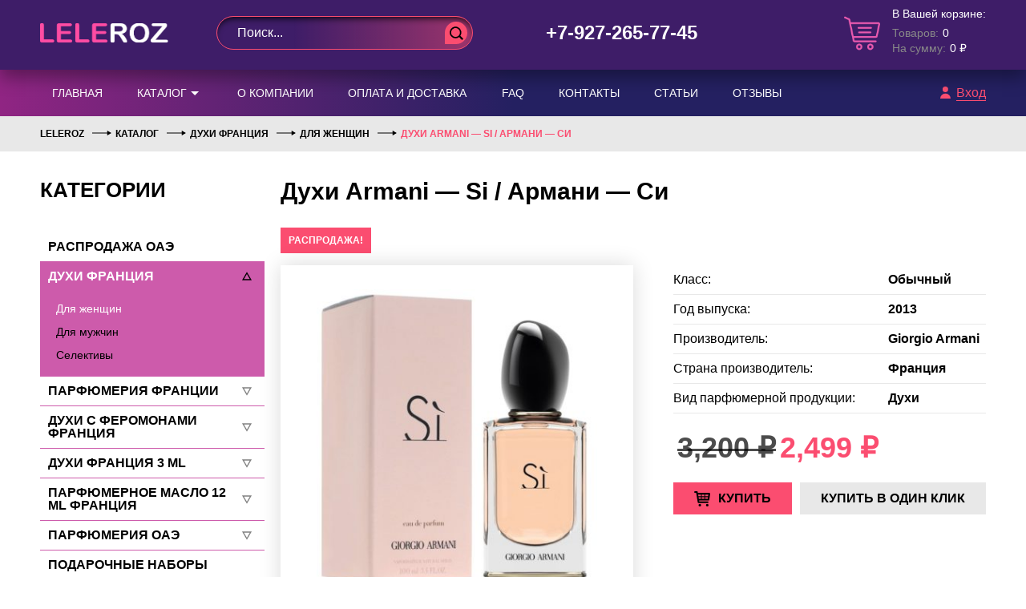

--- FILE ---
content_type: text/html; charset=UTF-8
request_url: https://leleroz.ru/product/duhi-armani-si-armani-si-2/
body_size: 12317
content:
<!DOCTYPE html>
<html lang="ru-RU">
<head>
<meta charset="UTF-8">
<meta name="viewport" content="width=device-width">
<link rel="profile" href="http://gmpg.org/xfn/11">
<link rel="pingback" href="https://leleroz.ru/xmlrpc.php">
<title>Духи Armani — Si / Армани — Си &#8212; LELEROZ</title>
<meta name='robots' content='max-image-preview:large' />
<link rel="alternate" type="application/rss+xml" title="LELEROZ &raquo; Лента" href="https://leleroz.ru/feed/" />
<link rel="alternate" type="application/rss+xml" title="LELEROZ &raquo; Лента комментариев" href="https://leleroz.ru/comments/feed/" />
<link rel="alternate" type="application/rss+xml" title="LELEROZ &raquo; Лента комментариев к &laquo;Духи Armani — Si / Армани — Си&raquo;" href="https://leleroz.ru/product/duhi-armani-si-armani-si-2/feed/" />
<link rel='stylesheet' id='wp-block-library-css'  href='https://leleroz.ru/wp-includes/css/dist/block-library/style.min.css?ver=5.7.14' type='text/css' media='all' />
<link rel='stylesheet' id='wp-block-library-theme-css'  href='https://leleroz.ru/wp-includes/css/dist/block-library/theme.min.css?ver=5.7.14' type='text/css' media='all' />
<link rel='stylesheet' id='wc-blocks-vendors-style-css'  href='https://leleroz.ru/wp-content/plugins/woo-gutenberg-products-block/build/wc-blocks-vendors-style.css?ver=5.5.1' type='text/css' media='all' />
<link rel='stylesheet' id='wc-blocks-style-css'  href='https://leleroz.ru/wp-content/plugins/woo-gutenberg-products-block/build/wc-blocks-style.css?ver=5.5.1' type='text/css' media='all' />
<link rel='stylesheet' id='contact-form-7-css'  href='https://leleroz.ru/wp-content/plugins/contact-form-7/includes/css/styles.css?ver=5.5.6.1' type='text/css' media='all' />
<style id='woocommerce-inline-inline-css' type='text/css'>
.woocommerce form .form-row .required { visibility: visible; }
</style>
<link rel='stylesheet' id='main-css'  href='https://leleroz.ru/wp-content/themes/venus/assets/css/main.css?ver=20220913120558' type='text/css' media='all' />
<link rel='stylesheet' id='font-proxima-nova-css'  href='https://storage.redvps.webtm.ru/css?family=Proxima+Nova&#038;weights=100%2C300%2C400%2C500%2C600%2C700%2C800%2C900&#038;ver=5.7.14' type='text/css' media='all' />
<link rel='stylesheet' id='font-roboto-css'  href='https://storage.redvps.webtm.ru/css?family=Roboto&#038;weights=100%2C300%2C400%2C500%2C600%2C700%2C800%2C900&#038;ver=5.7.14' type='text/css' media='all' />
<script type='text/javascript' src='https://leleroz.ru/wp-content/themes/venus/assets/js/jquery.js?ver=20220622121038' id='jquery-js'></script>
<script type='text/javascript' src='https://leleroz.ru/wp-content/themes/venus/assets/js/extends.js?ver=20220622121038' id='extends-js'></script>
<script type='text/javascript' src='https://leleroz.ru/wp-content/themes/venus/assets/js/modal.js?ver=20220622121038' id='modal-js'></script>
<script type='text/javascript' src='https://leleroz.ru/wp-content/themes/venus/assets/js/vtm.js?ver=20220622121038' id='vtm-js'></script>
<script type='text/javascript' src='https://leleroz.ru/wp-content/themes/venus/assets/js/lightbox.js?ver=20220622121038' id='lightbox-js'></script>
<link rel="canonical" href="https://leleroz.ru/product/duhi-armani-si-armani-si-2/" />
	<noscript><style>.woocommerce-product-gallery{ opacity: 1 !important; }</style></noscript>
	<link rel="icon" href="https://leleroz.ru/wp-content/uploads/2022/03/cropped-logo-32x32.png" sizes="32x32" />
<link rel="icon" href="https://leleroz.ru/wp-content/uploads/2022/03/cropped-logo-192x192.png" sizes="192x192" />
<link rel="apple-touch-icon" href="https://leleroz.ru/wp-content/uploads/2022/03/cropped-logo-180x180.png" />
<meta name="msapplication-TileImage" content="https://leleroz.ru/wp-content/uploads/2022/03/cropped-logo-270x270.png" />
	<!-- Yandex.Metrika counter -->
<script type="text/javascript" >
   (function(m,e,t,r,i,k,a){m[i]=m[i]||function(){(m[i].a=m[i].a||[]).push(arguments)};
   m[i].l=1*new Date();k=e.createElement(t),a=e.getElementsByTagName(t)[0],k.async=1,k.src=r,a.parentNode.insertBefore(k,a)})
   (window, document, "script", "https://mc.yandex.ru/metrika/tag.js", "ym");

   ym(89372320, "init", {
        clickmap:true,
        trackLinks:true,
        accurateTrackBounce:true,
        webvisor:true
   });
</script>
<noscript><div><img src="https://mc.yandex.ru/watch/89372320" style="position:absolute; left:-9999px;" alt="" /></div></noscript>
<!-- /Yandex.Metrika counter -->
</head>
<body>
					<header id="header">
		<div class="mobile-line">
			<div class="wrapper">
				<div class="menu-toggler">
					<div class="icon" data-action="toggle-menu">
						<div class="line"></div>
						<div class="line"></div>
						<div class="line"></div>
					</div>
				</div>
				<a class="compare " id="mobile-compare" href="https://leleroz.ru/compare/"><span>0</span></a>
				<a class="cart" id="mobile-cart" href="https://leleroz.ru/cart/"></a>
			</div>
		</div>
		<div class="top-line">
			<div class="wrapper">
				<div class="row">
					<div class="holder-logo col-xs-10 col-md-4 col-lg-3">
					<a href="/">
            <img src="/wp-content/themes/venus/assets/svg/logo.png" alt="logo"> 
          </a>
					</div>
					<div class="holder-search col-xs-20 col-md-5 col-lg-7">
						<div class="header-search">
							<form action="/search/">
								<input type="text" name="query" value="" autocomplete="off" placeholder="Поиск..."/>
								<button type="submit"></button>
							</form>
						</div>
					</div>
										<div class="holder-phone col-xs-10 col-md-5 col-lg-4">
						<a href="tel:+7-927-265-77-45">+7-927-265-77-45</a>
						<!-- <span>Звонок бесплатный</span> -->
					</div>
					<div class="holder-cart col-md-6 col-lg-6">
            						<a href="https://leleroz.ru/cart/" class="cart-block">
							<div class="cart-icon">
								<img src="/wp-content/themes/venus/assets/svg/cart-icon.png" alt="">
							</div>
							<div class="cart-content" id="cart-content-fragment">
								<p>В Вашей корзине:</p>
								<div class="line">
									<div class="label">Товаров:</div>
									<div class="value">0</div>
								</div>
								<div class="line">
									<div class="label">На сумму:</div>
									<div class="value">0&nbsp;&#8381;</div>
								</div>
							</div>
						</a>
					</div>
				</div>
			</div>
		</div>
		<div class="menu-line">
			<div class="wrapper">
				<div class="row">
					<div class="menu-side col-xs-20 col-md-16">
						<ul class="nav-menu"><li class="nav-menu-element"><a href="https://leleroz.ru/">Главная</a></li>
<li class="nav-menu-element has-childs"><a href="https://leleroz.ru/shop/">Каталог<div class="toggler"></div></a>
<ul class="sub-menu">
	<li class="nav-menu-element"><a href="https://leleroz.ru/product-tag/new/">Новинки</a></li>
	<li class="nav-menu-element"><a href="https://leleroz.ru/product-tag/hit/">Хиты продаж</a></li>
</ul>
</li>
<li class="nav-menu-element"><a href="https://leleroz.ru/o-kompanii/">О компании</a></li>
<li class="nav-menu-element"><a href="https://leleroz.ru/oplata-i-dostavka/">Оплата и доставка</a></li>
<li class="nav-menu-element"><a href="https://leleroz.ru/faq/">FAQ</a></li>
<li class="nav-menu-element"><a href="https://leleroz.ru/kontakti/">Контакты</a></li>
<li class="nav-menu-element"><a href="https://leleroz.ru/article/">Статьи</a></li>
<li class="nav-menu-element"><a href="https://leleroz.ru/reviews/">Отзывы</a></li>
</ul>					</div>
					<div class="login-side col-xs-20 col-md-4">
												<a class="login" href="https://leleroz.ru/account/">Вход</a>
											</div>
				</div>
			</div>
		</div>
				<div class="breadcrumbs-line">
		    <div class="wrapper">
		        <div class="row">
		            <div class="col-xs-20">
		            	<ul class="breadcrumbs">
			                <!-- Breadcrumb NavXT 7.0.2 -->
<li class="home"><span property="itemListElement" typeof="ListItem"><a property="item" typeof="WebPage" title="Go to LELEROZ." href="https://leleroz.ru" class="home"><span property="name">LELEROZ</span></a><meta property="position" content="1"></span></li>
<li class="product-root post post-product"><span property="itemListElement" typeof="ListItem"><a property="item" typeof="WebPage" title="Go to Каталог." href="https://leleroz.ru/catalog/" class="product-root post post-product"><span property="name">Каталог</span></a><meta property="position" content="2"></span></li>
<li class="taxonomy product_cat"><span property="itemListElement" typeof="ListItem"><a property="item" typeof="WebPage" title="Go to the Духи Франция Категория archives." href="https://leleroz.ru/category/duhi-frantsiya/" class="taxonomy product_cat"><span property="name">Духи Франция</span></a><meta property="position" content="3"></span></li>
<li class="taxonomy product_cat"><span property="itemListElement" typeof="ListItem"><a property="item" typeof="WebPage" title="Go to the Для женщин Категория archives." href="https://leleroz.ru/category/duhi-frantsiya/dlya-zhenshhin-duhi-frantsiya/" class="taxonomy product_cat"><span property="name">Для женщин</span></a><meta property="position" content="4"></span></li>
<li class="post post-product current-item"><span class="post post-product current-item">Духи Armani — Si / Армани — Си</span></li>
			            </ul>
		            </div>
		        </div>
		    </div>
		</div>
			</header>

	<main id="main" class="base-page product-page">
	<div class="wrapper">
		<div class="row">
			<div class="sidebar-block-container col-xs-2 col-md-1 col-lg-5">
	<div class="show-sidebar-mobile" data-action="toggle-sidebar">
		<div class="icon">
			<div class="line"></div>
			<div class="line"></div>
			<div class="line"></div>
		</div>
	</div>
	<div class="mobile-back" data-action="toggle-sidebar"></div>
	<div class="mobile-outer">
		<div class="show-sidebar-mobile" data-action="toggle-sidebar">
			<div class="icon">
				<div class="line"></div>
				<div class="line"></div>
				<div class="line"></div>
			</div>
		</div>
	<div class="sidebar-block sidebar-menu"><a href="https://leleroz.ru/catalog/" class="sidebar-block-title">Категории</a><ul class="nav-menu"><li class="nav-menu-element"><a href="https://leleroz.ru/category/rasprodazha-oae/">Распродажа ОАЭ</a></li><li class="nav-menu-element has-childs active opened"><a href="https://leleroz.ru/category/duhi-frantsiya/">Духи Франция</a><div class="toggler"></div><div class="sub-menu-holder"><ul class="sub-menu"><li class="nav-menu-element active"><a href="https://leleroz.ru/category/duhi-frantsiya/dlya-zhenshhin-duhi-frantsiya/">Для женщин</a></li><li class="nav-menu-element"><a href="https://leleroz.ru/category/duhi-frantsiya/dlya-muzhchin-duhi-frantsiya/">Для мужчин</a></li><li class="nav-menu-element"><a href="https://leleroz.ru/category/duhi-frantsiya/selektivy-duhi-frantsiya/">Селективы</a></li></ul></div></li><li class="nav-menu-element has-childs"><a href="https://leleroz.ru/category/parfyumeriya-iz-frantsii/">Парфюмерия Франции</a><div class="toggler"></div><div class="sub-menu-holder"><ul class="sub-menu"><li class="nav-menu-element"><a href="https://leleroz.ru/category/parfyumeriya-iz-frantsii/dlya-zhenshhin-parfyumeriya-iz-frantsii/">Для женщин</a></li><li class="nav-menu-element"><a href="https://leleroz.ru/category/parfyumeriya-iz-frantsii/dlya-muzhchin-parfyumeriya-iz-frantsii/">Для мужчин</a></li><li class="nav-menu-element"><a href="https://leleroz.ru/category/parfyumeriya-iz-frantsii/selektivy-parfyumeriya-iz-frantsii/">Селективы</a></li></ul></div></li><li class="nav-menu-element has-childs"><a href="https://leleroz.ru/category/duhi-s-feromonami-frantsiya/">Духи с феромонами Франция</a><div class="toggler"></div><div class="sub-menu-holder"><ul class="sub-menu"><li class="nav-menu-element"><a href="https://leleroz.ru/category/duhi-s-feromonami-frantsiya/selektiv/">Селективы</a></li><li class="nav-menu-element"><a href="https://leleroz.ru/category/duhi-s-feromonami-frantsiya/dlya-zhenshhin-duhi-s-feromonami-frantsiya/">Для женщин</a></li><li class="nav-menu-element"><a href="https://leleroz.ru/category/duhi-s-feromonami-frantsiya/dlya-muzhchin-duhi-s-feromonami-frantsiya/">Для мужчин</a></li></ul></div></li><li class="nav-menu-element has-childs"><a href="https://leleroz.ru/category/duhi-frantsiya-3ml-muzhskie/">Духи Франция 3 ml</a><div class="toggler"></div><div class="sub-menu-holder"><ul class="sub-menu"><li class="nav-menu-element"><a href="https://leleroz.ru/category/duhi-frantsiya-3ml-muzhskie/dlya-zhenshhin-duhi-frantsiya-3ml-muzhskie/">Для женщин</a></li><li class="nav-menu-element"><a href="https://leleroz.ru/category/duhi-frantsiya-3ml-muzhskie/dlya-muzhchin-duhi-frantsiya-3ml-muzhskie/">Для мужчин</a></li><li class="nav-menu-element"><a href="https://leleroz.ru/category/duhi-frantsiya-3ml-muzhskie/selektivy-duhi-frantsiya-3ml-muzhskie/">Селективы</a></li></ul></div></li><li class="nav-menu-element has-childs"><a href="https://leleroz.ru/category/parfyumernoe-maslo-10-ml-frantsiya/">Парфюмерное масло 12 ml Франция</a><div class="toggler"></div><div class="sub-menu-holder"><ul class="sub-menu"><li class="nav-menu-element"><a href="https://leleroz.ru/category/parfyumernoe-maslo-10-ml-frantsiya/dlya-zhenshhin-parfyumernoe-maslo-10-ml-frantsiya/">Для женщин</a></li><li class="nav-menu-element"><a href="https://leleroz.ru/category/parfyumernoe-maslo-10-ml-frantsiya/dlya-muzhchin-parfyumernoe-maslo-10-ml-frantsiya/">Для мужчин</a></li><li class="nav-menu-element"><a href="https://leleroz.ru/category/parfyumernoe-maslo-10-ml-frantsiya/selektivy-parfyumernoe-maslo-10-ml-frantsiya/">Селективы</a></li></ul></div></li><li class="nav-menu-element has-childs"><a href="https://leleroz.ru/category/parfyumeriya-oae/">Парфюмерия ОАЭ</a><div class="toggler"></div><div class="sub-menu-holder"><ul class="sub-menu"><li class="nav-menu-element"><a href="https://leleroz.ru/category/parfyumeriya-oae/dlya-zhenshhin/">Для женщин</a></li><li class="nav-menu-element"><a href="https://leleroz.ru/category/parfyumeriya-oae/dlya-muzhchin/">Для мужчин</a></li><li class="nav-menu-element"><a href="https://leleroz.ru/category/parfyumeriya-oae/selektivy/">Селективы</a></li></ul></div></li><li class="nav-menu-element"><a href="https://leleroz.ru/category/podarochnye-nabory/">Подарочные наборы</a></li><li class="nav-menu-element"><a href="https://leleroz.ru/category/kosmetika/">Косметика</a></li><li class="nav-menu-element has-childs"><a href="https://leleroz.ru/category/kolgotki/">Колготки</a><div class="toggler"></div><div class="sub-menu-holder"><ul class="sub-menu"><li class="nav-menu-element"><a href="https://leleroz.ru/category/kolgotki/razmer-2/">Размер 2</a></li><li class="nav-menu-element"><a href="https://leleroz.ru/category/kolgotki/razmer-3/">Размер 3</a></li><li class="nav-menu-element"><a href="https://leleroz.ru/category/kolgotki/razmer-4/">Размер 4</a></li><li class="nav-menu-element"><a href="https://leleroz.ru/category/kolgotki/razmer-5/">Размер 5</a></li></ul></div></li><li class="nav-menu-element"><a href="https://leleroz.ru/category/gilette/">Gilette</a></li></ul></div>	</div>
</div>
			<div class="col-xs-18 col-md-19 col-lg-15">
				
					<h1 class="page-title">Духи Armani — Si / Армани — Си</h1><div class="product-main-content">
	<div class="badges">
	<span class="badge">Распродажа!</span>
</div><div class="product-main-content-gallery">
	<div class="product-main-content-gallery-wrapper">
		<div class="product-main-content-gallery-images" data-node="gallery">
			<div class="product-main-content-gallery-image"><img src="/wp-content/uploads/2022/04/Yz9ybFH-bm8-400x400.jpg" alt="" title="Yz9ybFH-bm8" data-srcset="/wp-content/uploads/2022/04/Yz9ybFH-bm8.jpg" data-action="lightbox" /></div>		</div>
				<div class="product-main-content-gallery-thumbnails">
			<div class="product-main-content-gallery-thumbnail"><img src="/wp-content/uploads/2022/04/Yz9ybFH-bm8-100x100.jpg" alt="" title="Yz9ybFH-bm8" /></div>		</div>
			</div>
</div>
	<div class="product-main-content-data">
		<div class="short-specs">
			<div class="table">
								<div class="table-row">
					<div class="column r-h">Класс:</div>
					<div class="column r-v">
					<p>Обычный</p>
					</div>
				</div>
								<div class="table-row">
					<div class="column r-h">Год выпуска:</div>
					<div class="column r-v">
					<p>2013</p>
					</div>
				</div>
								<div class="table-row">
					<div class="column r-h">Производитель:</div>
					<div class="column r-v">
					<p>Giorgio Armani</p>
					</div>
				</div>
								<div class="table-row">
					<div class="column r-h">Страна производитель:</div>
					<div class="column r-v">
					<p>Франция</p>
					</div>
				</div>
								<div class="table-row">
					<div class="column r-h">Вид парфюмерной продукции:</div>
					<div class="column r-v">
					<p>Духи</p>
					</div>
				</div>
							</div>
		</div>
		<div class="price-and-compare">
			<div class="price"><del aria-hidden="true">3,200&nbsp;&#8381;</del> <ins>2,499&nbsp;&#8381;</ins></div>
      		</div>
		<div class="cart-controls" data-product_id="81288" data-product_sku="">
						<button data-cart="add" class="add-to-cart">Купить</button>
						<button data-cart="ocp" class="one-click">Купить в один клик</button>
					</div>
	</div>
</div>
<div class="product-tabs-content" data-node="tabs">
	<div class="product-tabs-content-tabs">
				<div class="product-tabs-content-tabs-tab active" data-tabs-toggler="description">Описание		</div>
				<div class="product-tabs-content-tabs-tab " data-tabs-toggler="additional_information">Характеристики		</div>
			</div>
	<div class="product-tabs-content-blocks">
				<div class="product-tabs-content-blocks-block active" data-tabs-block="description">
			<p><span style="vertical-align: inherit;"><span style="vertical-align: inherit;"></span></span></p>
		</div>
				<div class="product-tabs-content-blocks-block " data-tabs-block="additional_information">
			<table class="shop_attributes">
	
	
			<tr>
			<th>Класс</th>
			<td><p><a href="https://leleroz.ru/klass/3333-1026/" rel="tag">Обычный</a></p>
</td>
		</tr>
			<tr>
			<th>Год выпуска</th>
			<td><p><a href="https://leleroz.ru/god-vypuska/2013/" rel="tag">2013</a></p>
</td>
		</tr>
			<tr>
			<th>Производитель</th>
			<td><p><a href="https://leleroz.ru/proizvoditel/giorgio-armani/" rel="tag">Giorgio Armani</a></p>
</td>
		</tr>
			<tr>
			<th>Страна производитель</th>
			<td><p><a href="https://leleroz.ru/strana-proizvoditel/frantsiya/" rel="tag">Франция</a></p>
</td>
		</tr>
			<tr>
			<th>Вид парфюмерной продукции</th>
			<td><p><a href="https://leleroz.ru/vid-parfyumernoj-produktsii/duhi/" rel="tag">Духи</a></p>
</td>
		</tr>
			<tr>
			<th>Тип аромата</th>
			<td><p><a href="https://leleroz.ru/tip-aromata/3333-466/" rel="tag">Шипровый, Фруктовый</a></p>
</td>
		</tr>
			<tr>
			<th>Начальная нота</th>
			<td><p><a href="https://leleroz.ru/nachalnaya-nota/list-chernoj-smorodiny/" rel="tag">Лист черной смородины</a></p>
</td>
		</tr>
			<tr>
			<th>Нота сердца</th>
			<td><p><a href="https://leleroz.ru/nota-serdtsa/3333-467/" rel="tag">Белая фрезия, Роза</a></p>
</td>
		</tr>
			<tr>
			<th>Конечная нота</th>
			<td><p><a href="https://leleroz.ru/konechnaya-nota/3333-468/" rel="tag">Ваниль, Пачули, Амброксан, Древесные ноты</a></p>
</td>
		</tr>
			<tr>
			<th>Пол</th>
			<td><p><a href="https://leleroz.ru/pol/zhenskij/" rel="tag">Женский</a></p>
</td>
		</tr>
			<tr>
			<th>Объем,</th>
			<td><p><a href="https://leleroz.ru/obem/55-ml/" rel="tag">55 ml</a></p>
</td>
		</tr>
	</table>
		</div>
			</div>
</div>
<div class="product-related-content">
	<h2>Похожие товары</h2>
	<div id="slider-related" class="swiper-container swiper-bottom-navs row">
	<div class="swiper-wrapper items-grid columns-4">
							<div class="items-grid-item-container col swiper-slide">
	<div class="items-grid-item"><a class="items-grid-item-link" href="https://leleroz.ru/product/duhi-ajmal-1001-nights-adzhmal-1001-noch/"><div class="items-grid-item-thumbnail"><div class="badges">
	<span class="badge">Распродажа!</span>
</div><img src="/wp-content/uploads/2022/04/m72Qe9D7OiQ-205x205.jpg" alt="" title="m72Qe9D7OiQ" /><button type="button" class="quick-view" data-action="quick-view" data-id="79346"></button></div><div class="items-grid-item-title" title="Духи Ajmal — 1001 Nights / Аджмал — 1001 Ночь">Духи Ajmal — 1001 Nights / Аджмал — 1001 Ночь</div>
<div class="items-grid-item-price"><del aria-hidden="true">3,200&nbsp;&#8381;</del> <ins>2,850&nbsp;&#8381;</ins></div>
</a></a><a href="?add-to-cart=79346" data-quantity="1" class="button product_type_simple add_to_cart_button ajax_add_to_cart" data-product_id="79346" data-product_sku="" aria-label="Добавить &quot;Духи Ajmal — 1001 Nights / Аджмал — 1001 Ночь&quot; в корзину" rel="nofollow">Купить</a></div></div>					<div class="items-grid-item-container col swiper-slide">
	<div class="items-grid-item"><a class="items-grid-item-link" href="https://leleroz.ru/product/duhi-byredo-open-sky/"><div class="items-grid-item-thumbnail"><div class="badges">
	<span class="badge">Распродажа!</span>
</div><img src="/wp-content/uploads/2022/04/71C4VweA-zc-205x205.jpg" alt="" title="71C4VweA-zc" /><button type="button" class="quick-view" data-action="quick-view" data-id="79373"></button></div><div class="items-grid-item-title" title="Духи Byredo — Open Sky">Духи Byredo — Open Sky</div>
<div class="items-grid-item-price"><del aria-hidden="true">3,200&nbsp;&#8381;</del> <ins>2,850&nbsp;&#8381;</ins></div>
</a></a><a href="?add-to-cart=79373" data-quantity="1" class="button product_type_simple add_to_cart_button ajax_add_to_cart" data-product_id="79373" data-product_sku="" aria-label="Добавить &quot;Духи Byredo — Open Sky&quot; в корзину" rel="nofollow">Купить</a></div></div>					<div class="items-grid-item-container col swiper-slide">
	<div class="items-grid-item"><a class="items-grid-item-link" href="https://leleroz.ru/product/duhi-byredo-bibliotheque-unisex-buredo-biblioteka-uniseks/"><div class="items-grid-item-thumbnail"><div class="badges">
	<span class="badge">Распродажа!</span>
</div><img src="/wp-content/uploads/2022/04/f7IJtwX_r3c-205x205.jpg" alt="" title="f7IJtwX_r3c" /><button type="button" class="quick-view" data-action="quick-view" data-id="79377"></button></div><div class="items-grid-item-title" title="Духи Byredo — Bibliotheque unisex / Буредо — Библиотека Унисекс">Духи Byredo — Bibliotheque unisex / Буредо — Библиотека Унисекс</div>
<div class="items-grid-item-price"><del aria-hidden="true">3,200&nbsp;&#8381;</del> <ins>2,850&nbsp;&#8381;</ins></div>
</a></a><a href="?add-to-cart=79377" data-quantity="1" class="button product_type_simple add_to_cart_button ajax_add_to_cart" data-product_id="79377" data-product_sku="" aria-label="Добавить &quot;Духи Byredo — Bibliotheque unisex / Буредо — Библиотека Унисекс&quot; в корзину" rel="nofollow">Купить</a></div></div>					<div class="items-grid-item-container col swiper-slide">
	<div class="items-grid-item"><a class="items-grid-item-link" href="https://leleroz.ru/product/duhi-creed-himalaya/"><div class="items-grid-item-thumbnail"><div class="badges">
	<span class="badge">Распродажа!</span>
</div><img src="/wp-content/uploads/2022/04/aV0nX-SUHRQ-205x205.jpg" alt="" title="aV0nX-SUHRQ" /><button type="button" class="quick-view" data-action="quick-view" data-id="79384"></button></div><div class="items-grid-item-title" title="Духи Creed — Himalaya">Духи Creed — Himalaya</div>
<div class="items-grid-item-price"><del aria-hidden="true">3,200&nbsp;&#8381;</del> <ins>2,850&nbsp;&#8381;</ins></div>
</a></a><a href="?add-to-cart=79384" data-quantity="1" class="button product_type_simple add_to_cart_button ajax_add_to_cart" data-product_id="79384" data-product_sku="" aria-label="Добавить &quot;Духи Creed — Himalaya&quot; в корзину" rel="nofollow">Купить</a></div></div>					<div class="items-grid-item-container col swiper-slide">
	<div class="items-grid-item"><a class="items-grid-item-link" href="https://leleroz.ru/product/duhi-byredo-rose-noir-unisex/"><div class="items-grid-item-thumbnail"><div class="badges">
	<span class="badge">Распродажа!</span>
</div><img src="/wp-content/uploads/2022/04/oT8_s-zDFy4-205x205.jpg" alt="" title="oT8_s-zDFy4" /><button type="button" class="quick-view" data-action="quick-view" data-id="79371"></button></div><div class="items-grid-item-title" title="Духи Byredo — Rose noir unisex">Духи Byredo — Rose noir unisex</div>
<div class="items-grid-item-price"><del aria-hidden="true">3,200&nbsp;&#8381;</del> <ins>2,850&nbsp;&#8381;</ins></div>
</a></a><a href="?add-to-cart=79371" data-quantity="1" class="button product_type_simple add_to_cart_button ajax_add_to_cart" data-product_id="79371" data-product_sku="" aria-label="Добавить &quot;Духи Byredo — Rose noir unisex&quot; в корзину" rel="nofollow">Купить</a></div></div>					<div class="items-grid-item-container col swiper-slide">
	<div class="items-grid-item"><a class="items-grid-item-link" href="https://leleroz.ru/product/duhi-al-haramain-perfumes-oyuny-unisex/"><div class="items-grid-item-thumbnail"><div class="badges">
	<span class="badge">Распродажа!</span>
</div><img src="/wp-content/uploads/2022/04/LN85YSJXebo-205x205.jpg" alt="" title="LN85YSJXebo" /><button type="button" class="quick-view" data-action="quick-view" data-id="79349"></button></div><div class="items-grid-item-title" title="Духи AL Haramain perfumes — Oyuny unisex">Духи AL Haramain perfumes — Oyuny unisex</div>
<div class="items-grid-item-price"><del aria-hidden="true">3,200&nbsp;&#8381;</del> <ins>2,850&nbsp;&#8381;</ins></div>
</a></a><a href="?add-to-cart=79349" data-quantity="1" class="button product_type_simple add_to_cart_button ajax_add_to_cart" data-product_id="79349" data-product_sku="" aria-label="Добавить &quot;Духи AL Haramain perfumes — Oyuny unisex&quot; в корзину" rel="nofollow">Купить</a></div></div>					<div class="items-grid-item-container col swiper-slide">
	<div class="items-grid-item"><a class="items-grid-item-link" href="https://leleroz.ru/product/duhi-amouage-blossom-love-amoazh-blossom-lav/"><div class="items-grid-item-thumbnail"><div class="badges">
	<span class="badge">Распродажа!</span>
</div><img src="/wp-content/uploads/2022/04/INizqSZsMos-205x205.jpg" alt="" title="INizqSZsMos" /><button type="button" class="quick-view" data-action="quick-view" data-id="79362"></button></div><div class="items-grid-item-title" title="Духи Amouage — Blossom Love / Амоаж — Блоссом Лав">Духи Amouage — Blossom Love / Амоаж — Блоссом Лав</div>
<div class="items-grid-item-price"><del aria-hidden="true">3,200&nbsp;&#8381;</del> <ins>2,850&nbsp;&#8381;</ins></div>
</a></a><a href="?add-to-cart=79362" data-quantity="1" class="button product_type_simple add_to_cart_button ajax_add_to_cart" data-product_id="79362" data-product_sku="" aria-label="Добавить &quot;Духи Amouage — Blossom Love / Амоаж — Блоссом Лав&quot; в корзину" rel="nofollow">Купить</a></div></div>					<div class="items-grid-item-container col swiper-slide">
	<div class="items-grid-item"><a class="items-grid-item-link" href="https://leleroz.ru/product/duhi-attar-collection-musk-kashmir-unisex/"><div class="items-grid-item-thumbnail"><div class="badges">
	<span class="badge">Распродажа!</span>
</div><img src="/wp-content/uploads/2022/04/7iHahi23Nrc-205x205.jpg" alt="" title="7iHahi23Nrc" /><button type="button" class="quick-view" data-action="quick-view" data-id="79365"></button></div><div class="items-grid-item-title" title="Духи Attar Collection — Musk Kashmir unisex">Духи Attar Collection — Musk Kashmir unisex</div>
<div class="items-grid-item-price"><del aria-hidden="true">3,200&nbsp;&#8381;</del> <ins>2,850&nbsp;&#8381;</ins></div>
</a></a><a href="?add-to-cart=79365" data-quantity="1" class="button product_type_simple add_to_cart_button ajax_add_to_cart" data-product_id="79365" data-product_sku="" aria-label="Добавить &quot;Духи Attar Collection — Musk Kashmir unisex&quot; в корзину" rel="nofollow">Купить</a></div></div>					<div class="items-grid-item-container col swiper-slide">
	<div class="items-grid-item"><a class="items-grid-item-link" href="https://leleroz.ru/product/duhi-byredo-blanche/"><div class="items-grid-item-thumbnail"><div class="badges">
	<span class="badge">Распродажа!</span>
</div><img src="/wp-content/uploads/2022/04/DXgJMvvQx1w-205x205.jpg" alt="" title="DXgJMvvQx1w" /><button type="button" class="quick-view" data-action="quick-view" data-id="79372"></button></div><div class="items-grid-item-title" title="Духи Byredo — Blanche">Духи Byredo — Blanche</div>
<div class="items-grid-item-price"><del aria-hidden="true">3,200&nbsp;&#8381;</del> <ins>2,850&nbsp;&#8381;</ins></div>
</a></a><a href="?add-to-cart=79372" data-quantity="1" class="button product_type_simple add_to_cart_button ajax_add_to_cart" data-product_id="79372" data-product_sku="" aria-label="Добавить &quot;Духи Byredo — Blanche&quot; в корзину" rel="nofollow">Купить</a></div></div>					<div class="items-grid-item-container col swiper-slide">
	<div class="items-grid-item"><a class="items-grid-item-link" href="https://leleroz.ru/product/duhi-al-rehab-dalal/"><div class="items-grid-item-thumbnail"><div class="badges">
	<span class="badge">Распродажа!</span>
</div><img src="/wp-content/uploads/2022/04/inpWmLJjNBI-205x205.jpg" alt="" title="inpWmLJjNBI" /><button type="button" class="quick-view" data-action="quick-view" data-id="79351"></button></div><div class="items-grid-item-title" title="Духи AL Rehab — Dalal">Духи AL Rehab — Dalal</div>
<div class="items-grid-item-price"><del aria-hidden="true">3,200&nbsp;&#8381;</del> <ins>2,850&nbsp;&#8381;</ins></div>
</a></a><a href="?add-to-cart=79351" data-quantity="1" class="button product_type_simple add_to_cart_button ajax_add_to_cart" data-product_id="79351" data-product_sku="" aria-label="Добавить &quot;Духи AL Rehab — Dalal&quot; в корзину" rel="nofollow">Купить</a></div></div>					<div class="items-grid-item-container col swiper-slide">
	<div class="items-grid-item"><a class="items-grid-item-link" href="https://leleroz.ru/product/duhi-creed-silver-mountain-water/"><div class="items-grid-item-thumbnail"><div class="badges">
	<span class="badge">Распродажа!</span>
</div><img src="/wp-content/uploads/2022/04/4P1QwBwcAco-205x205.jpg" alt="" title="4P1QwBwcAco" /><button type="button" class="quick-view" data-action="quick-view" data-id="79383"></button></div><div class="items-grid-item-title" title="Духи Creed — Silver Mountain Water">Духи Creed — Silver Mountain Water</div>
<div class="items-grid-item-price"><del aria-hidden="true">3,200&nbsp;&#8381;</del> <ins>2,850&nbsp;&#8381;</ins></div>
</a></a><a href="?add-to-cart=79383" data-quantity="1" class="button product_type_simple add_to_cart_button ajax_add_to_cart" data-product_id="79383" data-product_sku="" aria-label="Добавить &quot;Духи Creed — Silver Mountain Water&quot; в корзину" rel="nofollow">Купить</a></div></div>					<div class="items-grid-item-container col swiper-slide">
	<div class="items-grid-item"><a class="items-grid-item-link" href="https://leleroz.ru/product/duhi-al-rehab-lord-m-al-rehab-lord/"><div class="items-grid-item-thumbnail"><div class="badges">
	<span class="badge">Распродажа!</span>
</div><img src="/wp-content/uploads/2022/04/oZBWtliWMPE-205x205.jpg" alt="" title="oZBWtliWMPE" /><button type="button" class="quick-view" data-action="quick-view" data-id="79359"></button></div><div class="items-grid-item-title" title="Духи Al Rehab — Lord m / Аль Рехаб — Лорд">Духи Al Rehab — Lord m / Аль Рехаб — Лорд</div>
<div class="items-grid-item-price"><del aria-hidden="true">3,200&nbsp;&#8381;</del> <ins>2,850&nbsp;&#8381;</ins></div>
</a></a><a href="?add-to-cart=79359" data-quantity="1" class="button product_type_simple add_to_cart_button ajax_add_to_cart" data-product_id="79359" data-product_sku="" aria-label="Добавить &quot;Духи Al Rehab — Lord m / Аль Рехаб — Лорд&quot; в корзину" rel="nofollow">Купить</a></div></div>					<div class="items-grid-item-container col swiper-slide">
	<div class="items-grid-item"><a class="items-grid-item-link" href="https://leleroz.ru/product/duhi-byredo-bal-dafrique-unisex-budedo-bal-d-afrika-uniseks/"><div class="items-grid-item-thumbnail"><div class="badges">
	<span class="badge">Распродажа!</span>
</div><img src="/wp-content/uploads/2022/04/QdvlCoRKffE-205x205.jpg" alt="" title="QdvlCoRKffE" /><button type="button" class="quick-view" data-action="quick-view" data-id="79375"></button></div><div class="items-grid-item-title" title="Духи Byredo — Bal d&#8217;Afrique unisex / Будедо — Бал Д Африка Унисекс">Духи Byredo — Bal d&#8217;Afrique unisex / Будедо — Бал Д Африка Унисекс</div>
<div class="items-grid-item-price"><del aria-hidden="true">3,200&nbsp;&#8381;</del> <ins>2,850&nbsp;&#8381;</ins></div>
</a></a><a href="?add-to-cart=79375" data-quantity="1" class="button product_type_simple add_to_cart_button ajax_add_to_cart" data-product_id="79375" data-product_sku="" aria-label="Добавить &quot;Духи Byredo — Bal d&#039;Afrique unisex / Будедо — Бал Д Африка Унисекс&quot; в корзину" rel="nofollow">Купить</a></div></div>					<div class="items-grid-item-container col swiper-slide">
	<div class="items-grid-item"><a class="items-grid-item-link" href="https://leleroz.ru/product/duhi-al-rehab-red-rose/"><div class="items-grid-item-thumbnail"><div class="badges">
	<span class="badge">Распродажа!</span>
</div><img src="/wp-content/uploads/2022/04/N_dKNtT_E6I-205x205.jpg" alt="" title="N_dKNtT_E6I" /><button type="button" class="quick-view" data-action="quick-view" data-id="79353"></button></div><div class="items-grid-item-title" title="Духи Al Rehab — Red rose">Духи Al Rehab — Red rose</div>
<div class="items-grid-item-price"><del aria-hidden="true">3,200&nbsp;&#8381;</del> <ins>2,850&nbsp;&#8381;</ins></div>
</a></a><a href="?add-to-cart=79353" data-quantity="1" class="button product_type_simple add_to_cart_button ajax_add_to_cart" data-product_id="79353" data-product_sku="" aria-label="Добавить &quot;Духи Al Rehab — Red rose&quot; в корзину" rel="nofollow">Купить</a></div></div>					<div class="items-grid-item-container col swiper-slide">
	<div class="items-grid-item"><a class="items-grid-item-link" href="https://leleroz.ru/product/duhi-al-haramain-perfumes-hayati-unisex/"><div class="items-grid-item-thumbnail"><div class="badges">
	<span class="badge">Распродажа!</span>
</div><img src="/wp-content/uploads/2022/04/xhW-18UKM5U-205x205.jpg" alt="" title="xhW-18UKM5U" /><button type="button" class="quick-view" data-action="quick-view" data-id="79347"></button></div><div class="items-grid-item-title" title="Духи Al Haramain perfumes — Hayati unisex">Духи Al Haramain perfumes — Hayati unisex</div>
<div class="items-grid-item-price"><del aria-hidden="true">3,200&nbsp;&#8381;</del> <ins>2,850&nbsp;&#8381;</ins></div>
</a></a><a href="?add-to-cart=79347" data-quantity="1" class="button product_type_simple add_to_cart_button ajax_add_to_cart" data-product_id="79347" data-product_sku="" aria-label="Добавить &quot;Духи Al Haramain perfumes — Hayati unisex&quot; в корзину" rel="nofollow">Купить</a></div></div>					<div class="items-grid-item-container col swiper-slide">
	<div class="items-grid-item"><a class="items-grid-item-link" href="https://leleroz.ru/product/duhi-ajmal-silver-shade/"><div class="items-grid-item-thumbnail"><div class="badges">
	<span class="badge">Распродажа!</span>
</div><img src="/wp-content/uploads/2022/04/k1A3F8QYatc-205x205.jpg" alt="" title="k1A3F8QYatc" /><button type="button" class="quick-view" data-action="quick-view" data-id="79367"></button></div><div class="items-grid-item-title" title="Духи Ajmal — Silver Shade">Духи Ajmal — Silver Shade</div>
<div class="items-grid-item-price"><del aria-hidden="true">3,200&nbsp;&#8381;</del> <ins>2,850&nbsp;&#8381;</ins></div>
</a></a><a href="?add-to-cart=79367" data-quantity="1" class="button product_type_simple add_to_cart_button ajax_add_to_cart" data-product_id="79367" data-product_sku="" aria-label="Добавить &quot;Духи Ajmal — Silver Shade&quot; в корзину" rel="nofollow">Купить</a></div></div>				</div>
	<div class="swiper-controls">
		<button type="button" class="swiper-button-prev">
			<svg xmlns="http://www.w3.org/2000/svg" viewBox="0 0 21.5772 25"><path d="M0,0V25L21.5772,12.5009ZM2.7554,4.7808l13.3252,7.72L2.7554,20.2192Z"/></svg>		</button>
		<div class="swiper-numbers">
			<div class="swiper-numbers-current">1</div>
			<div class="swiper-numbers-delimiter"></div>
			<div class="swiper-numbers-total">16</div>
		</div>
		<button type="button" class="swiper-button-next">
			<svg xmlns="http://www.w3.org/2000/svg" viewBox="0 0 21.5772 25"><path d="M0,0V25L21.5772,12.5009ZM2.7554,4.7808l13.3252,7.72L2.7554,20.2192Z"/></svg>		</button>
	</div>
</div>
</div>


							</div>
		</div>
	</div>
		<div class="widget-line">
		<div class="wrapper">
			<div class="row"><div class="widget" style="background-image:url('');">
	<div class="widget-content">
						<div class="big-text">
						<div class="white-text">Бесплатная</div>
									<div class="pink-text">доставка по москве</div>
					</div>
						<div class="small-text">
						<div class="white-text">от 1990 рублей </div>
								</div>
			</div>
</div><div class="widget" style="background-image:url('');">
	<div class="widget-content">
				<div class="icon">
					</div>
						<div class="big-text">
						<div class="white-text">ПОДАРКИ КЛИЕНТАМ</div>
									<div class="pink-text">С КАЖДЫМ ЗАКАЗОМ</div>
					</div>
					</div>
</div><div class="widget" style="background-image:url('');">
	<div class="widget-content">
						<div class="big-text">
						<div class="white-text"><a href="tel:88008006969">8-800-800-69-69</a></div>
								</div>
						<div class="small-text">
									<div class="pink-text">Бесплатный звонок<br>по всей России</div>
					</div>
			</div>
</div></div>
		</div>
	</div>
	</main>
<footer id="footer">
	<div class="top-line">
		<div class="wrapper">
			<div class="row">
				<div class="main-column col-xs-20 col-md-5 col-lg-8">
					<div class="holder-logo">
						<a href="/">
              <img src="/wp-content/themes/venus/assets/svg/logo.png" alt="logo"> 
            </a>
					</div>
															<div class="holder-phone">
												<a href="tel:+7-927-265-77-45">+7-927-265-77-45</a>
												<a href="tel:+ 7-927-015-77-45">+ 7-927-015-77-45</a>
												<a href="tel:8(846)972-77-45">8(846)972-77-45</a>
											</div>
										  <div class="holder-email">
					  	<a class="mail__link" href="mailto:info@leleroz.ru">info@leleroz.ru</a>
					  </div>
				</div>
				<div class="column col-xs-10 col-md-5 col-lg-4">
					<div class="column-title">Магазин</div>
					<ul class="nav-menu"><li class="nav-menu-element"><a href="https://leleroz.ru/">Главная</a></li>
<li class="nav-menu-element"><a href="https://leleroz.ru/o-kompanii/">О компании</a></li>
<li class="nav-menu-element"><a href="https://leleroz.ru/novinki/">Новинки</a></li>
<li class="nav-menu-element"><a href="https://leleroz.ru/oplata-i-dostavka/">Оплата и доставка</a></li>
<li class="nav-menu-element"><a href="https://leleroz.ru/faq/">FAQ</a></li>
<li class="nav-menu-element"><a href="https://leleroz.ru/kontakti/">Контакты</a></li>
</ul>				</div>
				<div class="column col-xs-10 col-md-5 col-lg-4">
					<div class="column-title">Покупателям</div>
					<ul class="nav-menu"><li class="nav-menu-element"><a href="https://leleroz.ru/rasprodazha/">Распродажа</a></li>
<li class="nav-menu-element"><a href="https://leleroz.ru/catalog/">Каталог</a></li>
<li class="nav-menu-element"><a href="https://leleroz.ru/novinki/">Новинки</a></li>
</ul>				</div>
				<div class="column soclinks col-xs-20 col-md-5 col-lg-4">
					<div class="column-title">Мы в соцсетях</div>
					<div class="links">
										<a href="https://vk.com/leleroz" target="_blank">
						<span class="icon">
							<svg xmlns="http://www.w3.org/2000/svg"  viewBox="0 0 48 48" width="30px" height="30px"><path fill="#1976d2" d="M24 4A20 20 0 1 0 24 44A20 20 0 1 0 24 4Z"/><path fill="#fff" d="M35.937,18.041c0.046-0.151,0.068-0.291,0.062-0.416C35.984,17.263,35.735,17,35.149,17h-2.618 c-0.661,0-0.966,0.4-1.144,0.801c0,0-1.632,3.359-3.513,5.574c-0.61,0.641-0.92,0.625-1.25,0.625C26.447,24,26,23.786,26,23.199 v-5.185C26,17.32,25.827,17,25.268,17h-4.649C20.212,17,20,17.32,20,17.641c0,0.667,0.898,0.827,1,2.696v3.623 C21,24.84,20.847,25,20.517,25c-0.89,0-2.642-3-3.815-6.932C16.448,17.294,16.194,17,15.533,17h-2.643 C12.127,17,12,17.374,12,17.774c0,0.721,0.6,4.619,3.875,9.101C18.25,30.125,21.379,32,24.149,32c1.678,0,1.85-0.427,1.85-1.094 v-2.972C26,27.133,26.183,27,26.717,27c0.381,0,1.158,0.25,2.658,2c1.73,2.018,2.044,3,3.036,3h2.618 c0.608,0,0.957-0.255,0.971-0.75c0.003-0.126-0.015-0.267-0.056-0.424c-0.194-0.576-1.084-1.984-2.194-3.326 c-0.615-0.743-1.222-1.479-1.501-1.879C32.062,25.36,31.991,25.176,32,25c0.009-0.185,0.105-0.361,0.249-0.607 C32.223,24.393,35.607,19.642,35.937,18.041z"/></svg>						</span>
						<span class="title">вКонтакте</span>
					</a>
										<a href="https://wa.me/+79272657745" target="_blank">
						<span class="icon">
							<svg xmlns="http://www.w3.org/2000/svg"  viewBox="0 0 48 48" width="30px" height="30px" fill-rule="evenodd" clip-rule="evenodd"><path fill="#fff" d="M4.868,43.303l2.694-9.835C5.9,30.59,5.026,27.324,5.027,23.979C5.032,13.514,13.548,5,24.014,5c5.079,0.002,9.845,1.979,13.43,5.566c3.584,3.588,5.558,8.356,5.556,13.428c-0.004,10.465-8.522,18.98-18.986,18.98c-0.001,0,0,0,0,0h-0.008c-3.177-0.001-6.3-0.798-9.073-2.311L4.868,43.303z"/><path fill="#fff" d="M4.868,43.803c-0.132,0-0.26-0.052-0.355-0.148c-0.125-0.127-0.174-0.312-0.127-0.483l2.639-9.636c-1.636-2.906-2.499-6.206-2.497-9.556C4.532,13.238,13.273,4.5,24.014,4.5c5.21,0.002,10.105,2.031,13.784,5.713c3.679,3.683,5.704,8.577,5.702,13.781c-0.004,10.741-8.746,19.48-19.486,19.48c-3.189-0.001-6.344-0.788-9.144-2.277l-9.875,2.589C4.953,43.798,4.911,43.803,4.868,43.803z"/><path fill="#cfd8dc" d="M24.014,5c5.079,0.002,9.845,1.979,13.43,5.566c3.584,3.588,5.558,8.356,5.556,13.428c-0.004,10.465-8.522,18.98-18.986,18.98h-0.008c-3.177-0.001-6.3-0.798-9.073-2.311L4.868,43.303l2.694-9.835C5.9,30.59,5.026,27.324,5.027,23.979C5.032,13.514,13.548,5,24.014,5 M24.014,42.974C24.014,42.974,24.014,42.974,24.014,42.974C24.014,42.974,24.014,42.974,24.014,42.974 M24.014,42.974C24.014,42.974,24.014,42.974,24.014,42.974C24.014,42.974,24.014,42.974,24.014,42.974 M24.014,4C24.014,4,24.014,4,24.014,4C12.998,4,4.032,12.962,4.027,23.979c-0.001,3.367,0.849,6.685,2.461,9.622l-2.585,9.439c-0.094,0.345,0.002,0.713,0.254,0.967c0.19,0.192,0.447,0.297,0.711,0.297c0.085,0,0.17-0.011,0.254-0.033l9.687-2.54c2.828,1.468,5.998,2.243,9.197,2.244c11.024,0,19.99-8.963,19.995-19.98c0.002-5.339-2.075-10.359-5.848-14.135C34.378,6.083,29.357,4.002,24.014,4L24.014,4z"/><path fill="#40c351" d="M35.176,12.832c-2.98-2.982-6.941-4.625-11.157-4.626c-8.704,0-15.783,7.076-15.787,15.774c-0.001,2.981,0.833,5.883,2.413,8.396l0.376,0.597l-1.595,5.821l5.973-1.566l0.577,0.342c2.422,1.438,5.2,2.198,8.032,2.199h0.006c8.698,0,15.777-7.077,15.78-15.776C39.795,19.778,38.156,15.814,35.176,12.832z"/><path fill="#fff" fill-rule="evenodd" d="M19.268,16.045c-0.355-0.79-0.729-0.806-1.068-0.82c-0.277-0.012-0.593-0.011-0.909-0.011c-0.316,0-0.83,0.119-1.265,0.594c-0.435,0.475-1.661,1.622-1.661,3.956c0,2.334,1.7,4.59,1.937,4.906c0.237,0.316,3.282,5.259,8.104,7.161c4.007,1.58,4.823,1.266,5.693,1.187c0.87-0.079,2.807-1.147,3.202-2.255c0.395-1.108,0.395-2.057,0.277-2.255c-0.119-0.198-0.435-0.316-0.909-0.554s-2.807-1.385-3.242-1.543c-0.435-0.158-0.751-0.237-1.068,0.238c-0.316,0.474-1.225,1.543-1.502,1.859c-0.277,0.317-0.554,0.357-1.028,0.119c-0.474-0.238-2.002-0.738-3.815-2.354c-1.41-1.257-2.362-2.81-2.639-3.285c-0.277-0.474-0.03-0.731,0.208-0.968c0.213-0.213,0.474-0.554,0.712-0.831c0.237-0.277,0.316-0.475,0.474-0.791c0.158-0.317,0.079-0.594-0.04-0.831C20.612,19.329,19.69,16.983,19.268,16.045z" clip-rule="evenodd"/></svg>						</span>
						<span class="title">WhatsApp</span>
					</a>
										<a href="https://viber.click/79272657745" target="_blank">
						<span class="icon">
							<svg xmlns="http://www.w3.org/2000/svg"  viewBox="0 0 48 48" width="30px" height="30px"><path fill="#fff" d="M24,5C21.361,5,13.33,5,8.89,9.054C6.246,11.688,5,15.494,5,21v3c0,5.506,1.246,9.312,3.921,11.976 c1.332,1.215,3.148,2.186,5.368,2.857L15,39.047v5.328C15,45,15.181,45,15.241,45c0.123,0,0.32-0.039,0.694-0.371 c0.09-0.089,0.75-0.803,3.96-4.399l0.324-0.363l0.485,0.031C21.779,39.965,22.888,40,24,40c2.639,0,10.67,0,15.11-4.055 C41.753,33.311,43,29.505,43,24v-3c0-5.506-1.246-9.312-3.921-11.976C34.67,5,26.639,5,24,5z"/><path fill="#7e57c2" d="M33.451 28.854c-1.111-.936-1.624-1.219-3.158-2.14C29.654 26.331 28.68 26 28.169 26c-.349 0-.767.267-1.023.523C26.49 27.179 26.275 28 25.125 28c-1.125 0-3.09-1.145-4.5-2.625C19.145 23.965 18 22 18 20.875c0-1.15.806-1.38 1.462-2.037C19.718 18.583 20 18.165 20 17.816c0-.511-.331-1.47-.714-2.109-.921-1.535-1.203-2.048-2.14-3.158-.317-.376-.678-.548-1.056-.549-.639-.001-1.478.316-2.046.739-.854.637-1.747 1.504-1.986 2.584-.032.147-.051.295-.057.443-.046 1.125.396 2.267.873 3.234 1.123 2.279 2.609 4.485 4.226 6.455.517.63 1.08 1.216 1.663 1.782.566.582 1.152 1.145 1.782 1.663 1.97 1.617 4.176 3.103 6.455 4.226.958.472 2.086.906 3.2.874.159-.005.318-.023.477-.058 1.08-.238 1.947-1.132 2.584-1.986.423-.568.74-1.406.739-2.046C33.999 29.532 33.827 29.171 33.451 28.854zM34 24c-.552 0-1-.448-1-1v-1c0-4.962-4.038-9-9-9-.552 0-1-.448-1-1s.448-1 1-1c6.065 0 11 4.935 11 11v1C35 23.552 34.552 24 34 24zM27.858 22c-.444 0-.85-.298-.967-.748-.274-1.051-1.094-1.872-2.141-2.142-.535-.139-.856-.684-.718-1.219.138-.534.682-.855 1.219-.718 1.748.453 3.118 1.822 3.575 3.574.139.535-.181 1.08-.715 1.22C28.026 21.989 27.941 22 27.858 22z"/><path fill="#7e57c2" d="M31,23c-0.552,0-1-0.448-1-1c0-3.188-2.494-5.818-5.678-5.986c-0.552-0.029-0.975-0.5-0.946-1.051 c0.029-0.552,0.508-0.976,1.051-0.946C28.674,14.241,32,17.748,32,22C32,22.552,31.552,23,31,23z"/><path fill="#7e57c2" d="M24,4C19.5,4,12.488,4.414,8.216,8.316C5.196,11.323,4,15.541,4,21c0,0.452-0.002,0.956,0.002,1.5 C3.998,23.043,4,23.547,4,23.999c0,5.459,1.196,9.677,4.216,12.684c1.626,1.485,3.654,2.462,5.784,3.106v4.586 C14,45.971,15.049,46,15.241,46h0.009c0.494-0.002,0.921-0.244,1.349-0.624c0.161-0.143,2.02-2.215,4.042-4.481 C21.845,40.972,22.989,41,23.999,41c0,0,0,0,0,0s0,0,0,0c4.5,0,11.511-0.415,15.784-4.317c3.019-3.006,4.216-7.225,4.216-12.684 c0-0.452,0.002-0.956-0.002-1.5c0.004-0.544,0.002-1.047,0.002-1.5c0-5.459-1.196-9.677-4.216-12.684C35.511,4.414,28.5,4,24,4z M41,23.651l0,0.348c0,4.906-1.045,8.249-3.286,10.512C33.832,38,26.437,38,23.999,38c-0.742,0-1.946-0.001-3.367-0.1 C20.237,38.344,16,43.083,16,43.083V37.22c-2.104-0.505-4.183-1.333-5.714-2.708C8.045,32.248,7,28.905,7,23.999l0-0.348 c0-0.351-0.001-0.73,0.002-1.173C6.999,22.078,6.999,21.7,7,21.348L7,21c0-4.906,1.045-8.249,3.286-10.512 C14.167,6.999,21.563,6.999,24,6.999c2.437,0,9.832,0,13.713,3.489c2.242,2.263,3.286,5.606,3.286,10.512l0,0.348 c0,0.351,0.001,0.73-0.002,1.173C41,22.922,41,23.3,41,23.651z"/></svg>						</span>
						<span class="title">Viber</span>
					</a>
										<a href="https://tlgg.ru/@leleroz" target="_blank">
						<span class="icon">
							<svg xmlns="http://www.w3.org/2000/svg"  viewBox="0 0 48 48" width="30px" height="30px"><path fill="#29b6f6" d="M24 4A20 20 0 1 0 24 44A20 20 0 1 0 24 4Z"/><path fill="#fff" d="M33.95,15l-3.746,19.126c0,0-0.161,0.874-1.245,0.874c-0.576,0-0.873-0.274-0.873-0.274l-8.114-6.733 l-3.97-2.001l-5.095-1.355c0,0-0.907-0.262-0.907-1.012c0-0.625,0.933-0.923,0.933-0.923l21.316-8.468 c-0.001-0.001,0.651-0.235,1.126-0.234C33.667,14,34,14.125,34,14.5C34,14.75,33.95,15,33.95,15z"/><path fill="#b0bec5" d="M23,30.505l-3.426,3.374c0,0-0.149,0.115-0.348,0.12c-0.069,0.002-0.143-0.009-0.219-0.043 l0.964-5.965L23,30.505z"/><path fill="#cfd8dc" d="M29.897,18.196c-0.169-0.22-0.481-0.26-0.701-0.093L16,26c0,0,2.106,5.892,2.427,6.912 c0.322,1.021,0.58,1.045,0.58,1.045l0.964-5.965l9.832-9.096C30.023,18.729,30.064,18.416,29.897,18.196z"/></svg>						</span>
						<span class="title">Telegram</span>
					</a>
										</div>
				</div>
			</div>
		</div>
	</div>
	<div class="bottom-line">
<!-- 		<div class="creator"><a href="http://grampus-studio.ru/" target="_blank">Разработка сайта <img src="https://storage.redvps.webtm.ru/svg/glogo/ffffff" alt="Grampus"></a></div> -->
	</div>
</footer>
<script type="application/ld+json">{"@context":"https:\/\/schema.org\/","@type":"Product","@id":"https:\/\/leleroz.ru\/product\/duhi-armani-si-armani-si-2\/#product","name":"\u0414\u0443\u0445\u0438 Armani \u2014 Si \/ \u0410\u0440\u043c\u0430\u043d\u0438 \u2014 \u0421\u0438","url":"https:\/\/leleroz.ru\/product\/duhi-armani-si-armani-si-2\/","description":"","image":"https:\/\/leleroz.ru\/wp-content\/uploads\/2022\/04\/Yz9ybFH-bm8.jpg","sku":81288,"offers":[{"@type":"Offer","price":"2499.00","priceValidUntil":"2027-12-31","priceSpecification":{"price":"2499.00","priceCurrency":"RUB","valueAddedTaxIncluded":"false"},"priceCurrency":"RUB","availability":"http:\/\/schema.org\/InStock","url":"https:\/\/leleroz.ru\/product\/duhi-armani-si-armani-si-2\/","seller":{"@type":"Organization","name":"LELEROZ","url":"https:\/\/leleroz.ru"}}]}</script><link rel='stylesheet' id='swiper-css'  href='https://leleroz.ru/wp-content/themes/venus/assets/css/addons/swiper.css?ver=5.7.14' type='text/css' media='all' />
<script type='text/javascript' src='https://leleroz.ru/wp-includes/js/dist/vendor/wp-polyfill.min.js?ver=7.4.4' id='wp-polyfill-js'></script>
<script type='text/javascript' id='wp-polyfill-js-after'>
( 'fetch' in window ) || document.write( '<script src="https://leleroz.ru/wp-includes/js/dist/vendor/wp-polyfill-fetch.min.js?ver=3.0.0"></scr' + 'ipt>' );( document.contains ) || document.write( '<script src="https://leleroz.ru/wp-includes/js/dist/vendor/wp-polyfill-node-contains.min.js?ver=3.42.0"></scr' + 'ipt>' );( window.DOMRect ) || document.write( '<script src="https://leleroz.ru/wp-includes/js/dist/vendor/wp-polyfill-dom-rect.min.js?ver=3.42.0"></scr' + 'ipt>' );( window.URL && window.URL.prototype && window.URLSearchParams ) || document.write( '<script src="https://leleroz.ru/wp-includes/js/dist/vendor/wp-polyfill-url.min.js?ver=3.6.4"></scr' + 'ipt>' );( window.FormData && window.FormData.prototype.keys ) || document.write( '<script src="https://leleroz.ru/wp-includes/js/dist/vendor/wp-polyfill-formdata.min.js?ver=3.0.12"></scr' + 'ipt>' );( Element.prototype.matches && Element.prototype.closest ) || document.write( '<script src="https://leleroz.ru/wp-includes/js/dist/vendor/wp-polyfill-element-closest.min.js?ver=2.0.2"></scr' + 'ipt>' );( 'objectFit' in document.documentElement.style ) || document.write( '<script src="https://leleroz.ru/wp-includes/js/dist/vendor/wp-polyfill-object-fit.min.js?ver=2.3.4"></scr' + 'ipt>' );
</script>
<script type='text/javascript' id='contact-form-7-js-extra'>
/* <![CDATA[ */
var wpcf7 = {"api":{"root":"https:\/\/leleroz.ru\/wp-json\/","namespace":"contact-form-7\/v1"}};
/* ]]> */
</script>
<script type='text/javascript' src='https://leleroz.ru/wp-content/plugins/contact-form-7/includes/js/index.js?ver=5.5.6.1' id='contact-form-7-js'></script>
<script type='text/javascript' src='https://leleroz.ru/wp-content/plugins/woocommerce/assets/js/jquery-blockui/jquery.blockUI.min.js?ver=2.70' id='jquery-blockui-js'></script>
<script type='text/javascript' id='wc-add-to-cart-js-extra'>
/* <![CDATA[ */
var wc_add_to_cart_params = {"ajax_url":"\/wp-admin\/admin-ajax.php","wc_ajax_url":"\/?wc-ajax=%%endpoint%%","i18n_view_cart":"\u0412 \u043a\u043e\u0440\u0437\u0438\u043d\u0435","cart_url":"https:\/\/leleroz.ru\/cart\/","is_cart":"","cart_redirect_after_add":"no"};
/* ]]> */
</script>
<script type='text/javascript' src='https://leleroz.ru/wp-content/plugins/woocommerce/assets/js/frontend/add-to-cart.min.js?ver=5.4.4' id='wc-add-to-cart-js'></script>
<script type='text/javascript' src='https://leleroz.ru/wp-content/plugins/woocommerce/assets/js/js-cookie/js.cookie.min.js?ver=2.1.4' id='js-cookie-js'></script>
<script type='text/javascript' id='woocommerce-js-extra'>
/* <![CDATA[ */
var woocommerce_params = {"ajax_url":"\/wp-admin\/admin-ajax.php","wc_ajax_url":"\/?wc-ajax=%%endpoint%%","i18n_view_cart":"\u0412 \u043a\u043e\u0440\u0437\u0438\u043d\u0435","cart_url":"https:\/\/leleroz.ru\/cart\/"};
/* ]]> */
</script>
<script type='text/javascript' src='https://leleroz.ru/wp-content/plugins/woocommerce/assets/js/frontend/woocommerce.min.js?ver=5.4.4' id='woocommerce-js'></script>
<script type='text/javascript' id='wc-cart-fragments-js-extra'>
/* <![CDATA[ */
var wc_cart_fragments_params = {"ajax_url":"\/wp-admin\/admin-ajax.php","wc_ajax_url":"\/?wc-ajax=%%endpoint%%","cart_hash_key":"wc_cart_hash_e62dbe31627006c3db54d020c181a177","fragment_name":"wc_fragments_e62dbe31627006c3db54d020c181a177","request_timeout":"5000","i18n_view_cart":"\u0412 \u043a\u043e\u0440\u0437\u0438\u043d\u0435","cart_url":"https:\/\/leleroz.ru\/cart\/"};
/* ]]> */
</script>
<script type='text/javascript' src='https://leleroz.ru/wp-content/plugins/woocommerce/assets/js/frontend/cart-fragments.min.js?ver=5.4.4' id='wc-cart-fragments-js'></script>
<script type='text/javascript' src='https://leleroz.ru/wp-content/themes/venus/assets/js/main.js?ver=20220805123846' id='main-js'></script>
<script type='text/javascript' src='https://leleroz.ru/wp-content/themes/venus/assets/js/slick.js?ver=20220622121038' id='slick-js'></script>
<script type='text/javascript' src='https://leleroz.ru/wp-content/themes/venus/assets/js/swiper.js?ver=20220622121038' id='swiper-js'></script>
<script type='text/javascript' id='swiper-js-after'>
		if(typeof window['activeSliders'] != 'object')
		{
			window['activeSliders'] = {};
		}
		var related_params = {
			speed:1000,
			effect:'slide',
			spaceBetween:0,
			slidesPerView:'auto',
			loop:true,
			preventInteractionOnTransition:true,
			navigation: {
				nextEl:'.swiper-button-next',
				prevEl:'.swiper-button-prev'
			},
			on: {
				init:function() {
					this.$currentSlideNum = this.$el.find('.swiper-numbers-current');
				},
				slideChange:function() {
					if(this.$currentSlideNum)
					{
						index = this.realIndex+1;
						this.$currentSlideNum.html(''+index);
					}
				}
			}
		};
		window.addEventListener('load',function(){
			window.activeSliders['related'] = new Swiper('#slider-related',related_params);
		});
		
</script>
<script type='text/javascript' src='https://leleroz.ru/wp-content/themes/venus/assets/js/item-page.js?ver=20220622121038' id='item-page-js'></script>
</body>
</html>


--- FILE ---
content_type: image/svg+xml
request_url: https://leleroz.ru/wp-content/themes/venus/assets/svg/cart-icon-mini.svg
body_size: 377
content:
<svg xmlns="http://www.w3.org/2000/svg" viewBox="0 0 23.0013 22.0013"><path d="M22.71,2.866a1.1922,1.1922,0,0,0-.9-.422H5.29L5.06,1.0211A1.2119,1.2119,0,0,0,3.88-.0009H1.19a1.223,1.223,0,0,0,0,2.445H2.86l2.23,13.645a.7934.7934,0,0,0,.05.151,1.1874,1.1874,0,0,0,.07.186,1.03,1.03,0,0,0,.14.218c.04.048.07.094.11.137a1.1311,1.1311,0,0,0,.23.158,1.4383,1.4383,0,0,0,.14.08,1.1169,1.1169,0,0,0,.44.0919H19.42a1.223,1.223,0,0,0,0-2.445H7.28l-.2-1.2219H20.61a1.2121,1.2121,0,0,0,1.19-1.048L22.99,3.84A1.2243,1.2243,0,0,0,22.71,2.866ZM20.43,4.888l-.34,2.445H15.83V4.888Zm-5.79,0V7.333H11.05V4.888Zm0,3.667V11H11.05V8.556h3.59ZM9.85,4.888V7.333H6.27a.5787.5787,0,0,0-.18.036l-.4-2.481ZM6.28,8.555H9.85V11H6.68Zm9.55,2.444V8.555h4.09L19.58,11H15.83ZM8.06,18.3329A1.834,1.834,0,1,1,6.27,20.21L6.27,20.166a1.811,1.811,0,0,1,1.7888-1.833H8.06Zm10.76,0A1.834,1.834,0,1,1,17.03,20.21l0-.0444a1.811,1.811,0,0,1,1.7888-1.833H18.82Z"/></svg>

--- FILE ---
content_type: image/svg+xml
request_url: https://leleroz.ru/wp-content/themes/venus/assets/svg/quick-view.svg
body_size: 144
content:
<svg xmlns="http://www.w3.org/2000/svg" width="17" height="17" viewBox="0 0 17 17">
  <path d="M17,15.467l-2.07-2.1-1.65-1.673a7.291,7.291,0,1,0-5.96,3.134,7.217,7.217,0,0,0,4.47-1.56l2.83,2.875c0.04,0.034.08,0.063,0.12,0.092L15.49,59Zm-9.68-2.383a5.551,5.551,0,1,1,3.61-1.348A5.538,5.538,0,0,1,7.32,13.084Z" fill="#fff"/>
</svg>


--- FILE ---
content_type: application/javascript; charset=UTF-8
request_url: https://leleroz.ru/wp-content/themes/venus/assets/js/item-page.js?ver=20220622121038
body_size: 1811
content:
// Generated by CoffeeScript 1.12.7
(function() {
  var ItemPage;

  ItemPage = (function() {
    function ItemPage() {
      this.configure();
      this.init();
      return this;
    }

    ItemPage.prototype.configure = function() {
      this.cc = $('.cart-controls', '#main.product-page');
      this.add = $('[data-cart="add"]', this.cc);
      this.ocp = $('[data-cart="ocp"]', this.cc);
      this.atc = $('[data-cart="atc"]');
      this.gallery = $('.product-main-content-gallery-wrapper');
      this.gallery_images = $('.product-main-content-gallery-images', this.gallery);
      this.gallery_thumbnails = $('.product-main-content-gallery-thumbnails', this.gallery);
      this.tabs = $('[data-node="tabs"]');
      this.tabs_togglers = $('[data-tabs-toggler]', this.tabs);
      this.tabs_blocks = $('[data-tabs-block]', this.tabs);
      this.review_form = $('#commentform');
      this.review_form_toggle = $('#reply-title');
      this.rating = $('.comment-form-rating');
      this.rating_stars = $('input', this.rating);
      this.related = $('[data-swiper="related"]');
      return this.upsells = $('[data-swiper="upsells"]');
    };

    ItemPage.prototype.init = function() {
      this.initButtons();
      this.initGallery();
      this.initTabs();
      this.initReviewForm();
      this.initRating();
      this.initRelated();
    };

    ItemPage.prototype.destroy = function() {
      this.add.off('click');
      this.ocp.off('click');
      this.atc.off('click');
      if (this.gallery_images.length > 0) {
        this.gallery_images.slick('unslick');
      }
      if (this.gallery_thumbnails.length > 0) {
        return this.gallery_thumbnails.slick('unslick');
      }
    };

    ItemPage.prototype.initButtons = function() {
      var IP;
      IP = this;
      this.add.on('click', function() {
        var action, data;
        data = {
          'product_id': IP.cc.data('product_id'),
          'product_sku': IP.cc.data('product_sku'),
          'quantity': 1
        };
        action = 'add_to_cart';
        return IP.addToCart(data, action);
      });
      this.ocp.on('click', function() {
        var action, data;
        data = {
          'product_id': IP.cc.data('product_id'),
          'product_sku': IP.cc.data('product_sku'),
          'quantity': 1,
          'quick_buy': true
        };
        action = 'quick_buy';
        return IP.addToCart(data, action);
      });
      return this.atc.on('change', function() {
        var data;
        data = {
          'product_id': IP.cc.data('product_id')
        };
        return IP.addToCompare(data);
      });
    };

    ItemPage.prototype.initGallery = function() {
      var IP;
      IP = this;
      if (this.gallery_images.length > 0) {
        this.gallery_images.slick({
          slidesToShow: 1,
          slidesToScroll: 1,
          arrows: false,
          fade: true,
          draggable: false,
          swipe: false,
          swipeToSlide: false,
          touchMove: false,
          asNavFor: IP.gallery_thumbnails
        });
      }
      if (this.gallery_thumbnails.length > 0) {
        return this.gallery_thumbnails.slick({
          slidesToShow: 5,
          slidesToScroll: 1,
          asNavFor: IP.gallery_images,
          dots: false,
          draggable: false,
          swipe: false,
          swipeToSlide: false,
          touchMove: false,
          centerMode: true,
          focusOnSelect: true,
          responsive: [
            {
              breakpoint: 991,
              settings: {
                slidesToShow: 4
              }
            }
          ]
        });
      }
    };

    ItemPage.prototype.initRelated = function() {
      var _params;
      _params = {
        speed: 500,
        effect: 'slide',
        spaceBetween: 0,
        slidesPerView: 'auto',
        wrapperClass: 'items-grid',
        slideClass: 'items-grid-item-container',
        loop: true,
        preventInteractionOnTransition: true,
        navigation: {
          nextEl: '.swiper-button-next',
          prevEl: '.swiper-button-prev'
        },
        on: {
          init: function() {
            return this.$currentSlideNum = this.$el.find('.swiper-numbers-current');
          },
          slideChange: function() {
            var index;
            if (this.$currentSlideNum) {
              index = this.realIndex + 1;
              return this.$currentSlideNum.html('' + index);
            }
          }
        }
      };
      if (this.related.length > 0) {
        new Swiper(this.related, _params);
      }
      if (this.upsells.length > 0) {
        return new Swiper(this.upsells, _params);
      }
    };

    ItemPage.prototype.initTabs = function() {
      var IP;
      IP = this;
      if (this.tabs.length > 0) {
        return this.tabs_togglers.on('click', function() {
          var key;
          key = this.getAttribute('data-tabs-toggler');
          IP.tabs_togglers.removeClass('active');
          IP.tabs_togglers.filter('[data-tabs-toggler="' + key + '"]').addClass('active');
          IP.tabs_blocks.removeClass('active');
          return IP.tabs_blocks.filter('[data-tabs-block="' + key + '"]').addClass('active');
        });
      }
    };

    ItemPage.prototype.initReviewForm = function() {
      var IP;
      IP = this;
      if (this.review_form_toggle.length > 0) {
        return this.review_form_toggle.on('click', function() {
          return IP.review_form.slideToggle(400);
        });
      }
    };

    ItemPage.prototype.initRating = function() {
      var IP;
      IP = this;
      if (this.rating_stars.length > 0) {
        this.rating_stars.on('click mouseenter', function() {
          var cr;
          cr = $(this);
          cr.addClass('active');
          cr.prevAll().addClass('active');
          return cr.nextAll().removeClass('active');
        });
        return this.rating_stars.on('mouseleave', function() {
          var cr;
          cr = IP.rating_stars.filter(':checked');
          if (cr.length) {
            cr.addClass('active');
            cr.prevAll().addClass('active');
            return cr.nextAll().removeClass('active');
          } else {
            return IP.rating_stars.removeClass('active');
          }
        });
      }
    };

    ItemPage.prototype.addToCart = function(data, action) {
      var IP, url;
      IP = this;
      url = wc_add_to_cart_params.wc_ajax_url.toString().replace("%%endpoint%%", action);
      return $.post(url, data, function(response) {
        var cl;
        if (response) {
          if (response.error && response.product_url) {
            return window.location = response.product_url;
          } else {
            if (action !== 'quick_buy') {
              $(document.body).trigger("added_to_cart", [response.fragments, response.cart_hash, null]);
              cl = $('<a>', {
                'class': 'added-to-cart',
                'href': wc_add_to_cart_params.cart_url
              }).html(wc_add_to_cart_params.i18n_view_cart);
              return IP.add.off().replaceWith(cl);
            } else {
              return window.location = response.target_url;
            }
          }
        }
      });
    };

    ItemPage.prototype.addToCompare = function(data) {
      var IP, url;
      IP = this;
      url = wc_add_to_cart_params.wc_ajax_url.toString().replace("%%endpoint%%", 'compare_items');
      return $.post(url, data, function(response) {
        if (response) {
          if (response.status = 'success') {
            if (response.result === 'added') {
              IP.atc.attr('checked', true);
              return $(document.body).trigger("added_to_compare", [response.count]);
            } else {
              IP.atc.removeAttr('checked');
              return $(document.body).trigger("removed_from_compare", [response.count]);
            }
          }
        }
      });
    };

    return ItemPage;

  })();

  $(document).ready(function() {
    return window.ItemPage = new ItemPage();
  });

}).call(this);

//# sourceMappingURL=item-page.js.map


--- FILE ---
content_type: image/svg+xml
request_url: https://leleroz.ru/wp-content/themes/venus/assets/svg/menu-toggler.svg
body_size: 44
content:
<svg xmlns="http://www.w3.org/2000/svg" viewBox="0 0 25 21.5772"><path d="M25,0H0L12.4991,21.5772ZM20.2192,2.7554l-7.72,13.3252L4.7808,2.7554Z"/></svg>

--- FILE ---
content_type: application/javascript; charset=UTF-8
request_url: https://leleroz.ru/wp-content/themes/venus/assets/js/extends.js?ver=20220622121038
body_size: 1141
content:
// Generated by CoffeeScript 2.4.1
(function() {
  var _loadScript, origSetTimeout;

  $.fn.exists = function() {
    return this.length > 0;
  };

  $.fn.scrollto = function() {
    var c, container, height, is_safari, obj, offset_to_top, qr, scroll_height, scrolled_to_top, selector, step, stop_h;
    obj = this.eq(0);
    selector = obj.data('anchor');
    is_safari = /^((?!chrome|android).)*safari/i.test(navigator.userAgent);
    if (is_safari) {
      container = document.body;
    } else {
      container = document.documentElement;
    }
    scrolled_to_top = container.scrollTop;
    scroll_height = container.scrollHeight;
    offset_to_top = $('[data-scrolltarget="' + selector + '"]');
    if (offset_to_top.exists()) {
      offset_to_top = offset_to_top.get(0).getBoundingClientRect().top;
      height = scroll_height - window.innerHeight;
      if ((scrolled_to_top + offset_to_top) > height) {
        stop_h = height;
      } else {
        stop_h = scrolled_to_top + offset_to_top;
      }
      qr = scrolled_to_top;
      c = 0;
      step = function(time) {
        var r;
        if (offset_to_top < 0) {
          r = Math.max(container.scrollTop - 55, stop_h);
        } else {
          r = Math.min(container.scrollTop + 55, stop_h);
        }
        container.scrollTop = r;
        if (r !== stop_h && c < 5) {
          if (r === qr) {
            c++;
          } else {
            c = 0;
            qr = r;
          }
          return requestAnimationFrame(step);
        }
      };
      requestAnimationFrame(step);
    }
  };

  _loadScript = function(url, params, callback) {
    var exists, key, script, scriptsProperties;
    exists = $('script[src="' + url + '"]');
    if (exists.length === 0) {
      script = document.createElement('script');
      script.type = 'text/javascript';
      if (script.readyState) {
        //IE
        script.onreadystatechange = function() {
          if (script.readyState === 'loaded' || script.readyState === 'complete') {
            script.onreadystatechange = null;
            callback();
          }
        };
      } else {
        script.onload = function() {
          callback();
        };
      }
      scriptsProperties = ['type', 'src', 'htmlFor', 'event', 'charset', 'async', 'defer', 'crossOrigin', 'text', 'onerror'];
      if (typeof params === 'object' && !$.isEmptyObject(params)) {
        for (key in params) {
          if (params.hasOwnProperty(key) && $.inArray(key, scriptsProperties)) {
            script[key] = params[key];
          }
        }
      }
      script.src = url;
      document.getElementsByTagName(params['lazyLoad'] ? 'body' : 'head')[0].appendChild(script);
    } else {
      return callback();
    }
  };

  $.loadScript = function(p_url, p_params, p_callback) {
    var _return;
    if (arguments.length === 2 && typeof arguments[1] === 'function') {
      p_callback = arguments[1];
      p_params = {};
    }
    p_params = p_params || {};
    _return = $.Deferred();
    // Call callback if necessary
    if (typeof p_callback === 'function') {
      _return.done(function() {
        p_callback();
      });
    }
    _loadScript(p_url, p_params, function() {
      _return.resolve();
    });
    return _return.promise();
  };

  window.TOtriggers = [];

  origSetTimeout = window.setTimeout;

  window.setTimeout = function(callback, timeout, mark = null) {
    if (mark) {
      return window.TOtriggers[mark] = origSetTimeout(callback, timeout);
    } else {
      return origSetTimeout(callback, timeout);
    }
  };

}).call(this);
